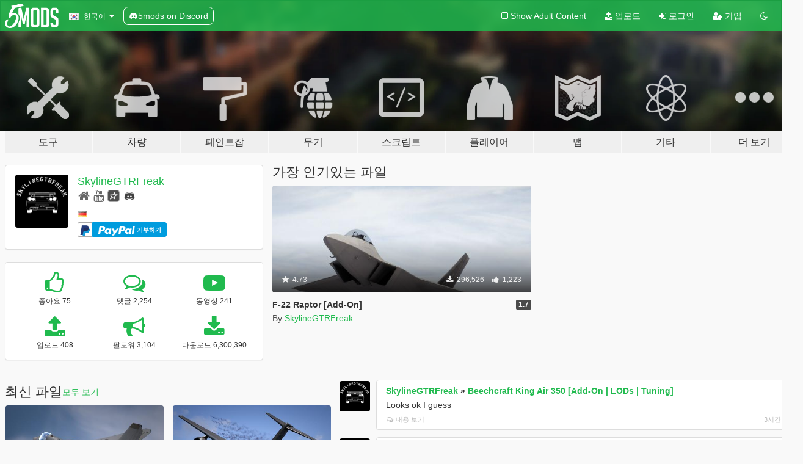

--- FILE ---
content_type: text/html; charset=utf-8
request_url: https://ko.gta5-mods.com/users/skylinegtrfreak
body_size: 13248
content:

<!DOCTYPE html>
<html lang="ko" dir="ltr">
<head>
	<title>
		SkylineGTRFreak의 GTA 5 모드 - GTA5-Mods.com
	</title>

		<script
		  async
		  src="https://hb.vntsm.com/v4/live/vms/sites/gta5-mods.com/index.js"
        ></script>

        <script>
          self.__VM = self.__VM || [];
          self.__VM.push(function (admanager, scope) {
            scope.Config.buildPlacement((configBuilder) => {
              configBuilder.add("billboard");
              configBuilder.addDefaultOrUnique("mobile_mpu").setBreakPoint("mobile")
            }).display("top-ad");

            scope.Config.buildPlacement((configBuilder) => {
              configBuilder.add("leaderboard");
              configBuilder.addDefaultOrUnique("mobile_mpu").setBreakPoint("mobile")
            }).display("central-ad");

            scope.Config.buildPlacement((configBuilder) => {
              configBuilder.add("mpu");
              configBuilder.addDefaultOrUnique("mobile_mpu").setBreakPoint("mobile")
            }).display("side-ad");

            scope.Config.buildPlacement((configBuilder) => {
              configBuilder.add("leaderboard");
              configBuilder.addDefaultOrUnique("mpu").setBreakPoint({ mediaQuery: "max-width:1200px" })
            }).display("central-ad-2");

            scope.Config.buildPlacement((configBuilder) => {
              configBuilder.add("leaderboard");
              configBuilder.addDefaultOrUnique("mobile_mpu").setBreakPoint("mobile")
            }).display("bottom-ad");

            scope.Config.buildPlacement((configBuilder) => {
              configBuilder.add("desktop_takeover");
              configBuilder.addDefaultOrUnique("mobile_takeover").setBreakPoint("mobile")
            }).display("takeover-ad");

            scope.Config.get('mpu').display('download-ad-1');
          });
        </script>

	<meta charset="utf-8">
	<meta name="viewport" content="width=320, initial-scale=1.0, maximum-scale=1.0">
	<meta http-equiv="X-UA-Compatible" content="IE=edge">
	<meta name="msapplication-config" content="none">
	<meta name="theme-color" content="#20ba4e">
	<meta name="msapplication-navbutton-color" content="#20ba4e">
	<meta name="apple-mobile-web-app-capable" content="yes">
	<meta name="apple-mobile-web-app-status-bar-style" content="#20ba4e">
	<meta name="csrf-param" content="authenticity_token" />
<meta name="csrf-token" content="vJWkyh7QL8LM52aOzaJBaIvMGD9nrtkN8DNjgfU7Hlm7LM8TWrYSy3jfekrzD7E/ihanGN/4t2CnUnLOsBbK2Q==" />
	

	<link rel="shortcut icon" type="image/x-icon" href="https://images.gta5-mods.com/icons/favicon.png">
	<link rel="stylesheet" media="screen" href="/assets/application-7e510725ebc5c55e88a9fd87c027a2aa9e20126744fbac89762e0fd54819c399.css" />
	    <link rel="alternate" hreflang="id" href="https://id.gta5-mods.com/users/skylinegtrfreak">
    <link rel="alternate" hreflang="ms" href="https://ms.gta5-mods.com/users/skylinegtrfreak">
    <link rel="alternate" hreflang="bg" href="https://bg.gta5-mods.com/users/skylinegtrfreak">
    <link rel="alternate" hreflang="ca" href="https://ca.gta5-mods.com/users/skylinegtrfreak">
    <link rel="alternate" hreflang="cs" href="https://cs.gta5-mods.com/users/skylinegtrfreak">
    <link rel="alternate" hreflang="da" href="https://da.gta5-mods.com/users/skylinegtrfreak">
    <link rel="alternate" hreflang="de" href="https://de.gta5-mods.com/users/skylinegtrfreak">
    <link rel="alternate" hreflang="el" href="https://el.gta5-mods.com/users/skylinegtrfreak">
    <link rel="alternate" hreflang="en" href="https://www.gta5-mods.com/users/skylinegtrfreak">
    <link rel="alternate" hreflang="es" href="https://es.gta5-mods.com/users/skylinegtrfreak">
    <link rel="alternate" hreflang="fr" href="https://fr.gta5-mods.com/users/skylinegtrfreak">
    <link rel="alternate" hreflang="gl" href="https://gl.gta5-mods.com/users/skylinegtrfreak">
    <link rel="alternate" hreflang="ko" href="https://ko.gta5-mods.com/users/skylinegtrfreak">
    <link rel="alternate" hreflang="hi" href="https://hi.gta5-mods.com/users/skylinegtrfreak">
    <link rel="alternate" hreflang="it" href="https://it.gta5-mods.com/users/skylinegtrfreak">
    <link rel="alternate" hreflang="hu" href="https://hu.gta5-mods.com/users/skylinegtrfreak">
    <link rel="alternate" hreflang="mk" href="https://mk.gta5-mods.com/users/skylinegtrfreak">
    <link rel="alternate" hreflang="nl" href="https://nl.gta5-mods.com/users/skylinegtrfreak">
    <link rel="alternate" hreflang="nb" href="https://no.gta5-mods.com/users/skylinegtrfreak">
    <link rel="alternate" hreflang="pl" href="https://pl.gta5-mods.com/users/skylinegtrfreak">
    <link rel="alternate" hreflang="pt-BR" href="https://pt.gta5-mods.com/users/skylinegtrfreak">
    <link rel="alternate" hreflang="ro" href="https://ro.gta5-mods.com/users/skylinegtrfreak">
    <link rel="alternate" hreflang="ru" href="https://ru.gta5-mods.com/users/skylinegtrfreak">
    <link rel="alternate" hreflang="sl" href="https://sl.gta5-mods.com/users/skylinegtrfreak">
    <link rel="alternate" hreflang="fi" href="https://fi.gta5-mods.com/users/skylinegtrfreak">
    <link rel="alternate" hreflang="sv" href="https://sv.gta5-mods.com/users/skylinegtrfreak">
    <link rel="alternate" hreflang="vi" href="https://vi.gta5-mods.com/users/skylinegtrfreak">
    <link rel="alternate" hreflang="tr" href="https://tr.gta5-mods.com/users/skylinegtrfreak">
    <link rel="alternate" hreflang="uk" href="https://uk.gta5-mods.com/users/skylinegtrfreak">
    <link rel="alternate" hreflang="zh-CN" href="https://zh.gta5-mods.com/users/skylinegtrfreak">

  <script src="/javascripts/ads.js"></script>

		<!-- Nexus Google Tag Manager -->
		<script nonce="true">
//<![CDATA[
				window.dataLayer = window.dataLayer || [];

						window.dataLayer.push({
								login_status: 'Guest',
								user_id: undefined,
								gta5mods_id: undefined,
						});

//]]>
</script>
		<script nonce="true">
//<![CDATA[
				(function(w,d,s,l,i){w[l]=w[l]||[];w[l].push({'gtm.start':
				new Date().getTime(),event:'gtm.js'});var f=d.getElementsByTagName(s)[0],
				j=d.createElement(s),dl=l!='dataLayer'?'&l='+l:'';j.async=true;j.src=
				'https://www.googletagmanager.com/gtm.js?id='+i+dl;f.parentNode.insertBefore(j,f);
				})(window,document,'script','dataLayer','GTM-KCVF2WQ');

//]]>
</script>		<!-- End Nexus Google Tag Manager -->
</head>
<body class=" ko">
	<!-- Google Tag Manager (noscript) -->
	<noscript><iframe src="https://www.googletagmanager.com/ns.html?id=GTM-KCVF2WQ"
										height="0" width="0" style="display:none;visibility:hidden"></iframe></noscript>
	<!-- End Google Tag Manager (noscript) -->

<div id="page-cover"></div>
<div id="page-loading">
	<span class="graphic"></span>
	<span class="message">로딩중...</span>
</div>

<div id="page-cover"></div>

<nav id="main-nav" class="navbar navbar-default">
  <div class="container">
    <div class="navbar-header">
      <a class="navbar-brand" href="/"></a>

      <ul class="nav navbar-nav">
        <li id="language-dropdown" class="dropdown">
          <a href="#language" class="dropdown-toggle" data-toggle="dropdown">
            <span class="famfamfam-flag-kr icon"></span>&nbsp;
            <span class="language-name">한국어</span>
            <span class="caret"></span>
          </a>

          <ul class="dropdown-menu dropdown-menu-with-footer">
                <li>
                  <a href="https://id.gta5-mods.com/users/skylinegtrfreak">
                    <span class="famfamfam-flag-id"></span>
                    <span class="language-name">Bahasa Indonesia</span>
                  </a>
                </li>
                <li>
                  <a href="https://ms.gta5-mods.com/users/skylinegtrfreak">
                    <span class="famfamfam-flag-my"></span>
                    <span class="language-name">Bahasa Melayu</span>
                  </a>
                </li>
                <li>
                  <a href="https://bg.gta5-mods.com/users/skylinegtrfreak">
                    <span class="famfamfam-flag-bg"></span>
                    <span class="language-name">Български</span>
                  </a>
                </li>
                <li>
                  <a href="https://ca.gta5-mods.com/users/skylinegtrfreak">
                    <span class="famfamfam-flag-catalonia"></span>
                    <span class="language-name">Català</span>
                  </a>
                </li>
                <li>
                  <a href="https://cs.gta5-mods.com/users/skylinegtrfreak">
                    <span class="famfamfam-flag-cz"></span>
                    <span class="language-name">Čeština</span>
                  </a>
                </li>
                <li>
                  <a href="https://da.gta5-mods.com/users/skylinegtrfreak">
                    <span class="famfamfam-flag-dk"></span>
                    <span class="language-name">Dansk</span>
                  </a>
                </li>
                <li>
                  <a href="https://de.gta5-mods.com/users/skylinegtrfreak">
                    <span class="famfamfam-flag-de"></span>
                    <span class="language-name">Deutsch</span>
                  </a>
                </li>
                <li>
                  <a href="https://el.gta5-mods.com/users/skylinegtrfreak">
                    <span class="famfamfam-flag-gr"></span>
                    <span class="language-name">Ελληνικά</span>
                  </a>
                </li>
                <li>
                  <a href="https://www.gta5-mods.com/users/skylinegtrfreak">
                    <span class="famfamfam-flag-gb"></span>
                    <span class="language-name">English</span>
                  </a>
                </li>
                <li>
                  <a href="https://es.gta5-mods.com/users/skylinegtrfreak">
                    <span class="famfamfam-flag-es"></span>
                    <span class="language-name">Español</span>
                  </a>
                </li>
                <li>
                  <a href="https://fr.gta5-mods.com/users/skylinegtrfreak">
                    <span class="famfamfam-flag-fr"></span>
                    <span class="language-name">Français</span>
                  </a>
                </li>
                <li>
                  <a href="https://gl.gta5-mods.com/users/skylinegtrfreak">
                    <span class="famfamfam-flag-es-gl"></span>
                    <span class="language-name">Galego</span>
                  </a>
                </li>
                <li>
                  <a href="https://ko.gta5-mods.com/users/skylinegtrfreak">
                    <span class="famfamfam-flag-kr"></span>
                    <span class="language-name">한국어</span>
                  </a>
                </li>
                <li>
                  <a href="https://hi.gta5-mods.com/users/skylinegtrfreak">
                    <span class="famfamfam-flag-in"></span>
                    <span class="language-name">हिन्दी</span>
                  </a>
                </li>
                <li>
                  <a href="https://it.gta5-mods.com/users/skylinegtrfreak">
                    <span class="famfamfam-flag-it"></span>
                    <span class="language-name">Italiano</span>
                  </a>
                </li>
                <li>
                  <a href="https://hu.gta5-mods.com/users/skylinegtrfreak">
                    <span class="famfamfam-flag-hu"></span>
                    <span class="language-name">Magyar</span>
                  </a>
                </li>
                <li>
                  <a href="https://mk.gta5-mods.com/users/skylinegtrfreak">
                    <span class="famfamfam-flag-mk"></span>
                    <span class="language-name">Македонски</span>
                  </a>
                </li>
                <li>
                  <a href="https://nl.gta5-mods.com/users/skylinegtrfreak">
                    <span class="famfamfam-flag-nl"></span>
                    <span class="language-name">Nederlands</span>
                  </a>
                </li>
                <li>
                  <a href="https://no.gta5-mods.com/users/skylinegtrfreak">
                    <span class="famfamfam-flag-no"></span>
                    <span class="language-name">Norsk</span>
                  </a>
                </li>
                <li>
                  <a href="https://pl.gta5-mods.com/users/skylinegtrfreak">
                    <span class="famfamfam-flag-pl"></span>
                    <span class="language-name">Polski</span>
                  </a>
                </li>
                <li>
                  <a href="https://pt.gta5-mods.com/users/skylinegtrfreak">
                    <span class="famfamfam-flag-br"></span>
                    <span class="language-name">Português do Brasil</span>
                  </a>
                </li>
                <li>
                  <a href="https://ro.gta5-mods.com/users/skylinegtrfreak">
                    <span class="famfamfam-flag-ro"></span>
                    <span class="language-name">Română</span>
                  </a>
                </li>
                <li>
                  <a href="https://ru.gta5-mods.com/users/skylinegtrfreak">
                    <span class="famfamfam-flag-ru"></span>
                    <span class="language-name">Русский</span>
                  </a>
                </li>
                <li>
                  <a href="https://sl.gta5-mods.com/users/skylinegtrfreak">
                    <span class="famfamfam-flag-si"></span>
                    <span class="language-name">Slovenščina</span>
                  </a>
                </li>
                <li>
                  <a href="https://fi.gta5-mods.com/users/skylinegtrfreak">
                    <span class="famfamfam-flag-fi"></span>
                    <span class="language-name">Suomi</span>
                  </a>
                </li>
                <li>
                  <a href="https://sv.gta5-mods.com/users/skylinegtrfreak">
                    <span class="famfamfam-flag-se"></span>
                    <span class="language-name">Svenska</span>
                  </a>
                </li>
                <li>
                  <a href="https://vi.gta5-mods.com/users/skylinegtrfreak">
                    <span class="famfamfam-flag-vn"></span>
                    <span class="language-name">Tiếng Việt</span>
                  </a>
                </li>
                <li>
                  <a href="https://tr.gta5-mods.com/users/skylinegtrfreak">
                    <span class="famfamfam-flag-tr"></span>
                    <span class="language-name">Türkçe</span>
                  </a>
                </li>
                <li>
                  <a href="https://uk.gta5-mods.com/users/skylinegtrfreak">
                    <span class="famfamfam-flag-ua"></span>
                    <span class="language-name">Українська</span>
                  </a>
                </li>
                <li>
                  <a href="https://zh.gta5-mods.com/users/skylinegtrfreak">
                    <span class="famfamfam-flag-cn"></span>
                    <span class="language-name">中文</span>
                  </a>
                </li>
          </ul>
        </li>
        <li class="discord-link">
          <a href="https://discord.gg/2PR7aMzD4U" target="_blank" rel="noreferrer">
            <img src="https://images.gta5-mods.com/site/discord-header.svg" height="15px" alt="">
            <span>5mods on Discord</span>
          </a>
        </li>
      </ul>
    </div>

    <ul class="nav navbar-nav navbar-right">
        <li>
          <a href="/adult_filter" title="Light mode">
              <span class="fa fa-square-o"></span>
            <span>Show Adult <span class="adult-filter__content-text">Content</span></span>
          </a>
        </li>
      <li class="hidden-xs">
        <a href="/upload">
          <span class="icon fa fa-upload"></span>
          업로드
        </a>
      </li>

        <li>
          <a href="/login?r=/users/skylinegtrfreak">
            <span class="icon fa fa-sign-in"></span>
            <span class="login-text">로그인</span>
          </a>
        </li>

        <li class="hidden-xs">
          <a href="/register?r=/users/skylinegtrfreak">
            <span class="icon fa fa-user-plus"></span>
            가입
          </a>
        </li>

        <li>
            <a href="/dark_mode" title="Dark mode">
              <span class="fa fa-moon-o"></span>
            </a>
        </li>

      <li id="search-dropdown">
        <a href="#search" class="dropdown-toggle" data-toggle="dropdown">
          <span class="fa fa-search"></span>
        </a>

        <div class="dropdown-menu">
          <div class="form-inline">
            <div class="form-group">
              <div class="input-group">
                <div class="input-group-addon"><span  class="fa fa-search"></span></div>
                <input type="text" class="form-control" placeholder="GTA 5 모드를 검색해보세요...">
              </div>
            </div>
            <button type="submit" class="btn btn-primary">
              검색
            </button>
          </div>
        </div>
      </li>
    </ul>
  </div>
</nav>

<div id="banner" class="">
  <div class="container hidden-xs">
    <div id="intro">
      <h1 class="styled">GTA5-Mods.com 에 오신 것을 환영합니다</h1>
      <p>Select one of the following categories to start browsing the latest GTA 5 PC mods:</p>
    </div>
  </div>

  <div class="container">
    <ul id="navigation" class="clearfix ko">
        <li class="tools ">
          <a href="/tools">
            <span class="icon-category"></span>
            <span class="label-border"></span>
            <span class="label-category lg-large md-large sm-large xs-large xxs-large">
              <span>도구</span>
            </span>
          </a>
        </li>
        <li class="vehicles ">
          <a href="/vehicles">
            <span class="icon-category"></span>
            <span class="label-border"></span>
            <span class="label-category lg-large md-large sm-large xs-large xxs-large">
              <span>차량</span>
            </span>
          </a>
        </li>
        <li class="paintjobs ">
          <a href="/paintjobs">
            <span class="icon-category"></span>
            <span class="label-border"></span>
            <span class="label-category lg-large md-large sm-large xs-large xxs-large">
              <span>페인트잡</span>
            </span>
          </a>
        </li>
        <li class="weapons ">
          <a href="/weapons">
            <span class="icon-category"></span>
            <span class="label-border"></span>
            <span class="label-category lg-large md-large sm-large xs-large xxs-large">
              <span>무기</span>
            </span>
          </a>
        </li>
        <li class="scripts ">
          <a href="/scripts">
            <span class="icon-category"></span>
            <span class="label-border"></span>
            <span class="label-category lg-large md-large sm-large xs-large xxs-large">
              <span>스크립트</span>
            </span>
          </a>
        </li>
        <li class="player ">
          <a href="/player">
            <span class="icon-category"></span>
            <span class="label-border"></span>
            <span class="label-category lg-large md-large sm-large xs-large xxs-large">
              <span>플레이어</span>
            </span>
          </a>
        </li>
        <li class="maps ">
          <a href="/maps">
            <span class="icon-category"></span>
            <span class="label-border"></span>
            <span class="label-category lg-large md-large sm-large xs-large xxs-large">
              <span>맵</span>
            </span>
          </a>
        </li>
        <li class="misc ">
          <a href="/misc">
            <span class="icon-category"></span>
            <span class="label-border"></span>
            <span class="label-category lg-large md-large sm-large xs-large xxs-large">
              <span>기타</span>
            </span>
          </a>
        </li>
      <li id="more-dropdown" class="more dropdown">
        <a href="#more" class="dropdown-toggle" data-toggle="dropdown">
          <span class="icon-category"></span>
          <span class="label-border"></span>
          <span class="label-category lg-large md-large sm-large xs-large xxs-large">
            <span>더 보기</span>
          </span>
        </a>

        <ul class="dropdown-menu pull-right">
          <li>
            <a href="http://www.gta5cheats.com" target="_blank">
              <span class="fa fa-external-link"></span>
              GTA 5 Cheats
            </a>
          </li>
        </ul>
      </li>
    </ul>
  </div>
</div>

<div id="content">
  
<div id="profile" data-user-id="10803">
  <div class="container">


        <div class="row">
          <div class="col-sm-6 col-md-4">
            <div class="user-panel panel panel-default">
              <div class="panel-body">
                <div class="row">
                  <div class="col-xs-3">
                    <a href="/users/SkylineGTRFreak">
                      <img class="img-responsive" src="https://img.gta5-mods.com/q75-w100-h100-cfill/avatars/10803/0f54fb-logo2.png" alt="0f54fb logo2" />
                    </a>
                  </div>
                  <div class="col-xs-9">
                    <a class="username" href="/users/SkylineGTRFreak">SkylineGTRFreak</a>

                        <br/>

                            <div class="user-social">
                              <a title="Homepage" target="_blank" href="http://acfreakssanandreasmods.blogspot.com/"><span class="fa fa-home"></span></a>





<a title="YouTube" target="_blank" href="https://www.youtube.com/user/SkylineGTRR34Freak"><span class="fa fa-youtube"></span></a>


<a title="Rockstar Games Social Club" target="_blank" href="http://socialclub.rockstargames.com/member/SkyIineGTRFreak"><span class="fa fa-socialclub size-20"></span></a>

<a title="Discord Server" target="_blank" href="https://discord.gg/xdSnH2T68k"><span class="fa fa-discord size-30"></span></a>

                            </div>

                              <div class="user-location">
                                <span title="독일" class="famfamfam-flag-de user-location-country"></span>
                                
                              </div>

                            <div class="g-ytsubscribe" data-channel="SkylineGTRR34Freak" data-channelid="null" data-layout="default" data-count="default"></div>

                                <div class="button-donate">
                                  
<div class="paypal-button-widget">
  <form method="post" action="https://www.paypal.com/cgi-bin/webscr" target="_blank">
    <input type="hidden" name="item_name" value="Donation for SkylineGTRFreak [GTA5-Mods.com]">
    <input type="hidden" name="lc" value="ko_KR">
    <input type="hidden" name="no_shipping" value="1">
    <input type="hidden" name="cmd" value="_donations">
    <input type="hidden" name="business" value="skyline.sack@gmail.com">
    <input type="hidden" name="bn" value="JavaScriptButtons_donate">
    <input type="hidden" name="notify_url" value="https://www.gta5-mods.com/ipn">
    <input type="hidden" name="custom" value="[10803, -1, -1]">
    <button class="paypal-button paypal-style-primary paypal-size-small" type="submit" dir="ltr">
        <span class="paypal-button-logo">
          <img src="[data-uri]">
        </span><span class="paypal-button-content" dir="auto">
          <img alt="PayPal" src="[data-uri]" /> 기부하기
        </span>
    </button>
  </form>
</div>
                                </div>


                  </div>
                </div>
              </div>
            </div>

              <div class="panel panel-default" dir="auto">
                <div class="panel-body">
                    <div class="user-stats">
                      <div class="row">
                        <div class="col-xs-4">
                          <span class="stat-icon fa fa-thumbs-o-up"></span>
                          <span class="stat-label">
                            좋아요 75
                          </span>
                        </div>
                        <div class="col-xs-4">
                          <span class="stat-icon fa fa-comments-o"></span>
                          <span class="stat-label">
                            댓글 2,254
                          </span>
                        </div>
                        <div class="col-xs-4">
                          <span class="stat-icon fa fa-youtube-play"></span>
                          <span class="stat-label">
                            동영상 241
                          </span>
                        </div>
                      </div>

                      <div class="row">
                        <div class="col-xs-4">
                          <span class="stat-icon fa fa-upload"></span>
                          <span class="stat-label">
                            업로드 408
                          </span>
                        </div>
                        <div class="col-xs-4">
                          <span class="stat-icon fa fa-bullhorn"></span>
                          <span class="stat-label">
                            팔로워 3,104
                          </span>
                        </div>
                          <div class="col-xs-4">
                            <span class="stat-icon fa fa-download"></span>
                            <span class="stat-label">
                              다운로드 6,300,390
                            </span>
                          </div>
                      </div>
                    </div>
                </div>
              </div>
          </div>

            <div class="col-sm-6 col-md-4 file-list">
              <h3 class="no-margin-top">가장 인기있는 파일</h3>
              
<div class="file-list-obj">
  <a href="/vehicles/f-22-raptor" title="F-22 Raptor [Add-On]" class="preview empty">

    <img title="F-22 Raptor [Add-On]" class="img-responsive" alt="F-22 Raptor [Add-On]" src="https://img.gta5-mods.com/q75-w500-h333-cfill/images/f-22-raptor/9239eb-Grand Theft Auto V 09.26.2017 - 16.57.07.13.jpg" />

      <ul class="categories">
            <li>항공기</li>
            <li>비행기</li>
            <li>군용 제트기</li>
            <li>스텔스</li>
            <li>Add-On</li>
      </ul>

      <div class="stats">
        <div>
            <span title="4.73 star rating">
              <span class="fa fa-star"></span> 4.73
            </span>
        </div>
        <div>
          <span title="296,526 다운로드">
            <span class="fa fa-download"></span> 296,526
          </span>
          <span class="stats-likes" title="1,223 좋아요">
            <span class="fa fa-thumbs-up"></span> 1,223
          </span>
        </div>
      </div>

  </a>
  <div class="details">
    <div class="top">
      <div class="name">
        <a href="/vehicles/f-22-raptor" title="F-22 Raptor [Add-On]">
          <span dir="ltr">F-22 Raptor [Add-On]</span>
        </a>
      </div>
        <div class="version" dir="ltr" title="1.7">1.7</div>
    </div>
    <div class="bottom">
      <span class="bottom-by">By</span> <a href="/users/SkylineGTRFreak" title="SkylineGTRFreak">SkylineGTRFreak</a>
    </div>
  </div>
</div>
            </div>
        </div>

            <div class="row">
                  <div class="file-list col-sm-5">
                    <div class="row-heading">
                      <h3 class="latest-files">
                        최신 파일
                      </h3>
                        <a href="/users/SkylineGTRFreak/files">모두 보기</a>
                    </div>

                        <div class="row">
                            <div class="col-xs-6 col-sm-12 col-md-6">
                              
<div class="file-list-obj">
  <a href="/vehicles/shenyang-j-35c-stealth-jet-china-planaf-add-on" title="Shenyang J-35C Stealth Jet China PLANAF [Add-On]" class="preview empty">

    <img title="Shenyang J-35C Stealth Jet China PLANAF [Add-On]" class="img-responsive" alt="Shenyang J-35C Stealth Jet China PLANAF [Add-On]" src="https://img.gta5-mods.com/q75-w500-h333-cfill/images/shenyang-j-35c-stealth-jet-china-planaf-add-on/edeb43-5.jpg" />

      <ul class="categories">
            <li>Add-On</li>
            <li>항공기</li>
            <li>비행기</li>
            <li>군용 제트기</li>
      </ul>

      <div class="stats">
        <div>
            <span title="5.0 star rating">
              <span class="fa fa-star"></span> 5.0
            </span>
        </div>
        <div>
          <span title="688 다운로드">
            <span class="fa fa-download"></span> 688
          </span>
          <span class="stats-likes" title="22 좋아요">
            <span class="fa fa-thumbs-up"></span> 22
          </span>
        </div>
      </div>

  </a>
  <div class="details">
    <div class="top">
      <div class="name">
        <a href="/vehicles/shenyang-j-35c-stealth-jet-china-planaf-add-on" title="Shenyang J-35C Stealth Jet China PLANAF [Add-On]">
          <span dir="ltr">Shenyang J-35C Stealth Jet China PLANAF [Add-On]</span>
        </a>
      </div>
        <div class="version" dir="ltr" title="1.0">1.0</div>
    </div>
    <div class="bottom">
      <span class="bottom-by">By</span> <a href="/users/SkylineGTRFreak" title="SkylineGTRFreak">SkylineGTRFreak</a>
    </div>
  </div>
</div>
                            </div>
                            <div class="col-xs-6 col-sm-12 col-md-6">
                              
<div class="file-list-obj">
  <a href="/vehicles/xi-an-y-20b-kunpeng-china-plaaf-add-on-lods" title="Xi'an Y-20B Kunpeng China PLAAF [Add-On | LODs]" class="preview empty">

    <img title="Xi'an Y-20B Kunpeng China PLAAF [Add-On | LODs]" class="img-responsive" alt="Xi'an Y-20B Kunpeng China PLAAF [Add-On | LODs]" src="https://img.gta5-mods.com/q75-w500-h333-cfill/images/xi-an-y-20b-kunpeng-china-plaaf-add-on-lods/a4b507-10.jpg" />

      <ul class="categories">
            <li>Add-On</li>
            <li>항공기</li>
            <li>비행기</li>
            <li>군용 제트기</li>
            <li>화물기</li>
      </ul>

      <div class="stats">
        <div>
            <span title="5.0 star rating">
              <span class="fa fa-star"></span> 5.0
            </span>
        </div>
        <div>
          <span title="1,266 다운로드">
            <span class="fa fa-download"></span> 1,266
          </span>
          <span class="stats-likes" title="29 좋아요">
            <span class="fa fa-thumbs-up"></span> 29
          </span>
        </div>
      </div>

  </a>
  <div class="details">
    <div class="top">
      <div class="name">
        <a href="/vehicles/xi-an-y-20b-kunpeng-china-plaaf-add-on-lods" title="Xi'an Y-20B Kunpeng China PLAAF [Add-On | LODs]">
          <span dir="ltr">Xi'an Y-20B Kunpeng China PLAAF [Add-On | LODs]</span>
        </a>
      </div>
        <div class="version" dir="ltr" title="1.0">1.0</div>
    </div>
    <div class="bottom">
      <span class="bottom-by">By</span> <a href="/users/SkylineGTRFreak" title="SkylineGTRFreak">SkylineGTRFreak</a>
    </div>
  </div>
</div>
                            </div>
                        </div>
                        <div class="row">
                            <div class="col-xs-6 col-sm-12 col-md-6">
                              
<div class="file-list-obj">
  <a href="/vehicles/zbl-08-ifv-china-add-on-lods" title="ZBL-08 IFV China [Add-On | LODs]" class="preview empty">

    <img title="ZBL-08 IFV China [Add-On | LODs]" class="img-responsive" alt="ZBL-08 IFV China [Add-On | LODs]" src="https://img.gta5-mods.com/q75-w500-h333-cfill/images/zbl-08-ifv-china-add-on-lods/c338fb-1.jpg" />

      <ul class="categories">
            <li>Add-On</li>
            <li>Apc</li>
            <li>비상</li>
            <li>수륙양용차</li>
      </ul>

      <div class="stats">
        <div>
            <span title="5.0 star rating">
              <span class="fa fa-star"></span> 5.0
            </span>
        </div>
        <div>
          <span title="2,317 다운로드">
            <span class="fa fa-download"></span> 2,317
          </span>
          <span class="stats-likes" title="32 좋아요">
            <span class="fa fa-thumbs-up"></span> 32
          </span>
        </div>
      </div>

  </a>
  <div class="details">
    <div class="top">
      <div class="name">
        <a href="/vehicles/zbl-08-ifv-china-add-on-lods" title="ZBL-08 IFV China [Add-On | LODs]">
          <span dir="ltr">ZBL-08 IFV China [Add-On | LODs]</span>
        </a>
      </div>
        <div class="version" dir="ltr" title="1.0">1.0</div>
    </div>
    <div class="bottom">
      <span class="bottom-by">By</span> <a href="/users/SkylineGTRFreak" title="SkylineGTRFreak">SkylineGTRFreak</a>
    </div>
  </div>
</div>
                            </div>
                            <div class="col-xs-6 col-sm-12 col-md-6">
                              
<div class="file-list-obj">
  <a href="/vehicles/type-99a-chinese-main-battle-tank-pla-add-on-lods" title="Type 99A China Main Battle Tank PLA [Add-On | LODs]" class="preview empty">

    <img title="Type 99A China Main Battle Tank PLA [Add-On | LODs]" class="img-responsive" alt="Type 99A China Main Battle Tank PLA [Add-On | LODs]" src="https://img.gta5-mods.com/q75-w500-h333-cfill/images/type-99a-chinese-main-battle-tank-pla-add-on-lods/ff880d-1.jpg" />

      <ul class="categories">
            <li>Add-On</li>
            <li>탱크</li>
            <li>비상</li>
      </ul>

      <div class="stats">
        <div>
            <span title="5.0 star rating">
              <span class="fa fa-star"></span> 5.0
            </span>
        </div>
        <div>
          <span title="1,394 다운로드">
            <span class="fa fa-download"></span> 1,394
          </span>
          <span class="stats-likes" title="24 좋아요">
            <span class="fa fa-thumbs-up"></span> 24
          </span>
        </div>
      </div>

  </a>
  <div class="details">
    <div class="top">
      <div class="name">
        <a href="/vehicles/type-99a-chinese-main-battle-tank-pla-add-on-lods" title="Type 99A China Main Battle Tank PLA [Add-On | LODs]">
          <span dir="ltr">Type 99A China Main Battle Tank PLA [Add-On | LODs]</span>
        </a>
      </div>
        <div class="version" dir="ltr" title="1.0">1.0</div>
    </div>
    <div class="bottom">
      <span class="bottom-by">By</span> <a href="/users/SkylineGTRFreak" title="SkylineGTRFreak">SkylineGTRFreak</a>
    </div>
  </div>
</div>
                            </div>
                        </div>
                        <div class="row">
                            <div class="col-xs-6 col-sm-12 col-md-6">
                              
<div class="file-list-obj">
  <a href="/vehicles/boeing-md-11f-add-on" title="Boeing MD-11F [Add-On]" class="preview empty">

    <img title="Boeing MD-11F [Add-On]" class="img-responsive" alt="Boeing MD-11F [Add-On]" src="https://img.gta5-mods.com/q75-w500-h333-cfill/images/boeing-md-11f-add-on/049886-8.jpg" />

      <ul class="categories">
            <li>Add-On</li>
            <li>항공기</li>
            <li>비행기</li>
            <li>화물기</li>
            <li>Boeing</li>
            <li>Mcdonnell Douglas</li>
      </ul>

      <div class="stats">
        <div>
            <span title="5.0 star rating">
              <span class="fa fa-star"></span> 5.0
            </span>
        </div>
        <div>
          <span title="1,767 다운로드">
            <span class="fa fa-download"></span> 1,767
          </span>
          <span class="stats-likes" title="39 좋아요">
            <span class="fa fa-thumbs-up"></span> 39
          </span>
        </div>
      </div>

  </a>
  <div class="details">
    <div class="top">
      <div class="name">
        <a href="/vehicles/boeing-md-11f-add-on" title="Boeing MD-11F [Add-On]">
          <span dir="ltr">Boeing MD-11F [Add-On]</span>
        </a>
      </div>
        <div class="version" dir="ltr" title="1.0">1.0</div>
    </div>
    <div class="bottom">
      <span class="bottom-by">By</span> <a href="/users/SkylineGTRFreak" title="SkylineGTRFreak">SkylineGTRFreak</a>
    </div>
  </div>
</div>
                            </div>
                            <div class="col-xs-6 col-sm-12 col-md-6">
                              
<div class="file-list-obj">
  <a href="/vehicles/t32e1-heavy-tank-add-on" title="T32E1 Heavy Tank [Add-On]" class="preview empty">

    <img title="T32E1 Heavy Tank [Add-On]" class="img-responsive" alt="T32E1 Heavy Tank [Add-On]" src="https://img.gta5-mods.com/q75-w500-h333-cfill/images/t32e1-heavy-tank-add-on/89e912-1.jpg" />

      <ul class="categories">
            <li>Add-On</li>
            <li>탱크</li>
            <li>비상</li>
      </ul>

      <div class="stats">
        <div>
            <span title="5.0 star rating">
              <span class="fa fa-star"></span> 5.0
            </span>
        </div>
        <div>
          <span title="1,754 다운로드">
            <span class="fa fa-download"></span> 1,754
          </span>
          <span class="stats-likes" title="23 좋아요">
            <span class="fa fa-thumbs-up"></span> 23
          </span>
        </div>
      </div>

  </a>
  <div class="details">
    <div class="top">
      <div class="name">
        <a href="/vehicles/t32e1-heavy-tank-add-on" title="T32E1 Heavy Tank [Add-On]">
          <span dir="ltr">T32E1 Heavy Tank [Add-On]</span>
        </a>
      </div>
        <div class="version" dir="ltr" title="1.0">1.0</div>
    </div>
    <div class="bottom">
      <span class="bottom-by">By</span> <a href="/users/SkylineGTRFreak" title="SkylineGTRFreak">SkylineGTRFreak</a>
    </div>
  </div>
</div>
                            </div>
                        </div>
                        <div class="row">
                            <div class="col-xs-6 col-sm-12 col-md-6">
                              
<div class="file-list-obj">
  <a href="/vehicles/faw-mv3-truck-china-add-on-lods" title="FAW MV3 Truck China [Add-On | LODs]" class="preview empty">

    <img title="FAW MV3 Truck China [Add-On | LODs]" class="img-responsive" alt="FAW MV3 Truck China [Add-On | LODs]" src="https://img.gta5-mods.com/q75-w500-h333-cfill/images/faw-mv3-truck-china-add-on-lods/b04ac8-1.jpg" />

      <ul class="categories">
            <li>Add-On</li>
            <li>트럭</li>
            <li>Featured</li>
      </ul>

      <div class="stats">
        <div>
            <span title="5.0 star rating">
              <span class="fa fa-star"></span> 5.0
            </span>
        </div>
        <div>
          <span title="1,606 다운로드">
            <span class="fa fa-download"></span> 1,606
          </span>
          <span class="stats-likes" title="27 좋아요">
            <span class="fa fa-thumbs-up"></span> 27
          </span>
        </div>
      </div>

  </a>
  <div class="details">
    <div class="top">
      <div class="name">
        <a href="/vehicles/faw-mv3-truck-china-add-on-lods" title="FAW MV3 Truck China [Add-On | LODs]">
          <span dir="ltr">FAW MV3 Truck China [Add-On | LODs]</span>
        </a>
      </div>
        <div class="version" dir="ltr" title="1.0">1.0</div>
    </div>
    <div class="bottom">
      <span class="bottom-by">By</span> <a href="/users/SkylineGTRFreak" title="SkylineGTRFreak">SkylineGTRFreak</a>
    </div>
  </div>
</div>
                            </div>
                            <div class="col-xs-6 col-sm-12 col-md-6">
                              
<div class="file-list-obj">
  <a href="/vehicles/j-20b-mighty-dragon-china-add-on-vehfuncs-v" title="J-20 Mighty Dragon China [Add-On | VehFuncs V]" class="preview empty">

    <img title="J-20 Mighty Dragon China [Add-On | VehFuncs V]" class="img-responsive" alt="J-20 Mighty Dragon China [Add-On | VehFuncs V]" src="https://img.gta5-mods.com/q75-w500-h333-cfill/images/j-20b-mighty-dragon-china-add-on-vehfuncs-v/864e23-0.jpg" />

      <ul class="categories">
            <li>Add-On</li>
            <li>항공기</li>
            <li>비행기</li>
            <li>군용 제트기</li>
      </ul>

      <div class="stats">
        <div>
            <span title="5.0 star rating">
              <span class="fa fa-star"></span> 5.0
            </span>
        </div>
        <div>
          <span title="6,623 다운로드">
            <span class="fa fa-download"></span> 6,623
          </span>
          <span class="stats-likes" title="56 좋아요">
            <span class="fa fa-thumbs-up"></span> 56
          </span>
        </div>
      </div>

  </a>
  <div class="details">
    <div class="top">
      <div class="name">
        <a href="/vehicles/j-20b-mighty-dragon-china-add-on-vehfuncs-v" title="J-20 Mighty Dragon China [Add-On | VehFuncs V]">
          <span dir="ltr">J-20 Mighty Dragon China [Add-On | VehFuncs V]</span>
        </a>
      </div>
        <div class="version" dir="ltr" title="1.0">1.0</div>
    </div>
    <div class="bottom">
      <span class="bottom-by">By</span> <a href="/users/SkylineGTRFreak" title="SkylineGTRFreak">SkylineGTRFreak</a>
    </div>
  </div>
</div>
                            </div>
                        </div>
                  </div>

                  <div id="comments" class="col-sm-7">
                    <ul class="media-list comments-list" style="display: block;">
                      
    <li id="comment-2410047" class="comment media " data-comment-id="2410047" data-username="SkylineGTRFreak" data-mentions="[]">
      <div class="media-left">
        <a href="/users/SkylineGTRFreak"><img class="media-object" src="https://img.gta5-mods.com/q75-w100-h100-cfill/avatars/10803/0f54fb-logo2.png" alt="0f54fb logo2" /></a>
      </div>
      <div class="media-body">
        <div class="panel panel-default">
          <div class="panel-body">
            <div class="media-heading clearfix">
              <div class="pull-left flip" dir="auto">
                <a href="/users/SkylineGTRFreak">SkylineGTRFreak</a>
                    &raquo;
                    <a href="/vehicles/beechcraft-king-air-350-add-on-lods-tuning">Beechcraft King Air 350 [Add-On | LODs | Tuning]</a>
              </div>
              <div class="pull-right flip">
                

                
              </div>
            </div>

            <div class="comment-text " dir="auto"><p>Looks ok I guess</p></div>

            <div class="media-details clearfix">
              <div class="row">
                <div class="col-md-8 text-left flip">

                    <a class="inline-icon-text" href="/vehicles/beechcraft-king-air-350-add-on-lods-tuning#comment-2410047"><span class="fa fa-comments-o"></span>내용 보기</a>

                  

                  
                </div>
                <div class="col-md-4 text-right flip" title="2026/01/21 23:14:44">3시간 전</div>
              </div>
            </div>
          </div>
        </div>
      </div>
    </li>

    <li id="comment-2393058" class="comment media " data-comment-id="2393058" data-username="SkylineGTRFreak" data-mentions="[&quot;donarwen&quot;]">
      <div class="media-left">
        <a href="/users/SkylineGTRFreak"><img class="media-object" src="https://img.gta5-mods.com/q75-w100-h100-cfill/avatars/10803/0f54fb-logo2.png" alt="0f54fb logo2" /></a>
      </div>
      <div class="media-body">
        <div class="panel panel-default">
          <div class="panel-body">
            <div class="media-heading clearfix">
              <div class="pull-left flip" dir="auto">
                <a href="/users/SkylineGTRFreak">SkylineGTRFreak</a>
                    &raquo;
                    <a href="/vehicles/boeing-md-11f-add-on">Boeing MD-11F [Add-On]</a>
              </div>
              <div class="pull-right flip">
                

                
              </div>
            </div>

            <div class="comment-text " dir="auto"><p><a class="mention" href="/users/donarwen">@donarwen</a> it&#39;s a tuning option</p></div>

            <div class="media-details clearfix">
              <div class="row">
                <div class="col-md-8 text-left flip">

                    <a class="inline-icon-text" href="/vehicles/boeing-md-11f-add-on#comment-2393058"><span class="fa fa-comments-o"></span>내용 보기</a>

                  

                  
                </div>
                <div class="col-md-4 text-right flip" title="2025/11/08 09:36:46">2025년 11월 08일 (토)</div>
              </div>
            </div>
          </div>
        </div>
      </div>
    </li>

    <li id="comment-2391202" class="comment media " data-comment-id="2391202" data-username="SkylineGTRFreak" data-mentions="[&quot;Reacon&quot;]">
      <div class="media-left">
        <a href="/users/SkylineGTRFreak"><img class="media-object" src="https://img.gta5-mods.com/q75-w100-h100-cfill/avatars/10803/0f54fb-logo2.png" alt="0f54fb logo2" /></a>
      </div>
      <div class="media-body">
        <div class="panel panel-default">
          <div class="panel-body">
            <div class="media-heading clearfix">
              <div class="pull-left flip" dir="auto">
                <a href="/users/SkylineGTRFreak">SkylineGTRFreak</a>
                    &raquo;
                    <a href="/vehicles/cessna-182t-skylane-add-on-lods-tuning">Cessna 182T Skylane [Add-On | LODs | Tuning]</a>
              </div>
              <div class="pull-right flip">
                

                <span class="comment-rating" data-rating="5.0"></span>
              </div>
            </div>

            <div class="comment-text " dir="auto"><p><a class="mention" href="/users/Reacon">@Reacon</a> pls no</p></div>

            <div class="media-details clearfix">
              <div class="row">
                <div class="col-md-8 text-left flip">

                    <a class="inline-icon-text" href="/vehicles/cessna-182t-skylane-add-on-lods-tuning#comment-2391202"><span class="fa fa-comments-o"></span>내용 보기</a>

                  

                  
                </div>
                <div class="col-md-4 text-right flip" title="2025/10/29 13:05:46">2025년 10월 29일 (수)</div>
              </div>
            </div>
          </div>
        </div>
      </div>
    </li>

    <li id="comment-2391066" class="comment media " data-comment-id="2391066" data-username="SkylineGTRFreak" data-mentions="[]">
      <div class="media-left">
        <a href="/users/SkylineGTRFreak"><img class="media-object" src="https://img.gta5-mods.com/q75-w100-h100-cfill/avatars/10803/0f54fb-logo2.png" alt="0f54fb logo2" /></a>
      </div>
      <div class="media-body">
        <div class="panel panel-default">
          <div class="panel-body">
            <div class="media-heading clearfix">
              <div class="pull-left flip" dir="auto">
                <a href="/users/SkylineGTRFreak">SkylineGTRFreak</a>
                    &raquo;
                    <a href="/vehicles/cessna-182t-skylane-add-on-lods-tuning">Cessna 182T Skylane [Add-On | LODs | Tuning]</a>
              </div>
              <div class="pull-right flip">
                

                
              </div>
            </div>

            <div class="comment-text " dir="auto"><p>Looks like default Mammatus</p></div>

            <div class="media-details clearfix">
              <div class="row">
                <div class="col-md-8 text-left flip">

                    <a class="inline-icon-text" href="/vehicles/cessna-182t-skylane-add-on-lods-tuning#comment-2391066"><span class="fa fa-comments-o"></span>내용 보기</a>

                  

                  
                </div>
                <div class="col-md-4 text-right flip" title="2025/10/28 21:24:48">2025년 10월 28일 (화)</div>
              </div>
            </div>
          </div>
        </div>
      </div>
    </li>

    <li id="comment-2389873" class="comment media " data-comment-id="2389873" data-username="SkylineGTRFreak" data-mentions="[]">
      <div class="media-left">
        <a href="/users/SkylineGTRFreak"><img class="media-object" src="https://img.gta5-mods.com/q75-w100-h100-cfill/avatars/10803/0f54fb-logo2.png" alt="0f54fb logo2" /></a>
      </div>
      <div class="media-body">
        <div class="panel panel-default">
          <div class="panel-body">
            <div class="media-heading clearfix">
              <div class="pull-left flip" dir="auto">
                <a href="/users/SkylineGTRFreak">SkylineGTRFreak</a>
                    &raquo;
                    <a href="/vehicles/embraer-erj-145-add-on-lods-vehfuncsv">Embraer ERJ-145 [Add-On | LODs | VehFuncsV] </a>
              </div>
              <div class="pull-right flip">
                

                <span class="comment-rating" data-rating="5.0"></span>
              </div>
            </div>

            <div class="comment-text " dir="auto"><p>Cool plen</p></div>

            <div class="media-details clearfix">
              <div class="row">
                <div class="col-md-8 text-left flip">

                    <a class="inline-icon-text" href="/vehicles/embraer-erj-145-add-on-lods-vehfuncsv#comment-2389873"><span class="fa fa-comments-o"></span>내용 보기</a>

                  

                  
                </div>
                <div class="col-md-4 text-right flip" title="2025/10/22 19:11:41">2025년 10월 22일 (수)</div>
              </div>
            </div>
          </div>
        </div>
      </div>
    </li>

    <li id="comment-2385214" class="comment media " data-comment-id="2385214" data-username="SkylineGTRFreak" data-mentions="[]">
      <div class="media-left">
        <a href="/users/SkylineGTRFreak"><img class="media-object" src="https://img.gta5-mods.com/q75-w100-h100-cfill/avatars/10803/0f54fb-logo2.png" alt="0f54fb logo2" /></a>
      </div>
      <div class="media-body">
        <div class="panel panel-default">
          <div class="panel-body">
            <div class="media-heading clearfix">
              <div class="pull-left flip" dir="auto">
                <a href="/users/SkylineGTRFreak">SkylineGTRFreak</a>
                    &raquo;
                    <a href="/vehicles/embraer-phenom-300-add-on-tuning-lods">Embraer Phenom 300 [Add-On | Tuning | LODs]</a>
              </div>
              <div class="pull-right flip">
                

                <span class="comment-rating" data-rating="5.0"></span>
              </div>
            </div>

            <div class="comment-text " dir="auto"><p>I came</p></div>

            <div class="media-details clearfix">
              <div class="row">
                <div class="col-md-8 text-left flip">

                    <a class="inline-icon-text" href="/vehicles/embraer-phenom-300-add-on-tuning-lods#comment-2385214"><span class="fa fa-comments-o"></span>내용 보기</a>

                  

                  
                </div>
                <div class="col-md-4 text-right flip" title="2025/09/30 20:02:15">2025년 09월 30일 (화)</div>
              </div>
            </div>
          </div>
        </div>
      </div>
    </li>

    <li id="comment-2383433" class="comment media " data-comment-id="2383433" data-username="SkylineGTRFreak" data-mentions="[]">
      <div class="media-left">
        <a href="/users/SkylineGTRFreak"><img class="media-object" src="https://img.gta5-mods.com/q75-w100-h100-cfill/avatars/10803/0f54fb-logo2.png" alt="0f54fb logo2" /></a>
      </div>
      <div class="media-body">
        <div class="panel panel-default">
          <div class="panel-body">
            <div class="media-heading clearfix">
              <div class="pull-left flip" dir="auto">
                <a href="/users/SkylineGTRFreak">SkylineGTRFreak</a>
                    &raquo;
                    <a href="/vehicles/piper-pa-28r-201-arrow-iii-add-on-tuning">Piper PA-28R-201 Arrow III [Add-On | Tuning]</a>
              </div>
              <div class="pull-right flip">
                

                <span class="comment-rating" data-rating="5.0"></span>
              </div>
            </div>

            <div class="comment-text " dir="auto"><p>indian tejas twin seat mod post friend please</p></div>

            <div class="media-details clearfix">
              <div class="row">
                <div class="col-md-8 text-left flip">

                    <a class="inline-icon-text" href="/vehicles/piper-pa-28r-201-arrow-iii-add-on-tuning#comment-2383433"><span class="fa fa-comments-o"></span>내용 보기</a>

                  

                  
                </div>
                <div class="col-md-4 text-right flip" title="2025/09/21 15:15:09">2025년 09월 21일 (일)</div>
              </div>
            </div>
          </div>
        </div>
      </div>
    </li>

    <li id="comment-2380456" class="comment media " data-comment-id="2380456" data-username="SkylineGTRFreak" data-mentions="[&quot;light_cone3716&quot;]">
      <div class="media-left">
        <a href="/users/SkylineGTRFreak"><img class="media-object" src="https://img.gta5-mods.com/q75-w100-h100-cfill/avatars/10803/0f54fb-logo2.png" alt="0f54fb logo2" /></a>
      </div>
      <div class="media-body">
        <div class="panel panel-default">
          <div class="panel-body">
            <div class="media-heading clearfix">
              <div class="pull-left flip" dir="auto">
                <a href="/users/SkylineGTRFreak">SkylineGTRFreak</a>
                    &raquo;
                    <a href="/vehicles/j-20s-mighty-dragon-dual-seat-china-add-on-vehfuncs-v">J-20S Mighty Dragon Dual Seat China [Add-On | VehFuncs V]</a>
              </div>
              <div class="pull-right flip">
                

                
              </div>
            </div>

            <div class="comment-text " dir="auto"><p><a class="mention" href="/users/light_cone3716">@light_cone3716</a> from what info I gathered, only the J-20B actually has thrust vectoring nozzles while the J-20A and J-20S do not. But not 100% sure.</p></div>

            <div class="media-details clearfix">
              <div class="row">
                <div class="col-md-8 text-left flip">

                    <a class="inline-icon-text" href="/vehicles/j-20s-mighty-dragon-dual-seat-china-add-on-vehfuncs-v#comment-2380456"><span class="fa fa-comments-o"></span>내용 보기</a>

                  

                  
                </div>
                <div class="col-md-4 text-right flip" title="2025/09/05 07:49:14">2025년 09월 05일 (금)</div>
              </div>
            </div>
          </div>
        </div>
      </div>
    </li>

    <li id="comment-2376959" class="comment media " data-comment-id="2376959" data-username="SkylineGTRFreak" data-mentions="[&quot;Chrizz07&quot;]">
      <div class="media-left">
        <a href="/users/SkylineGTRFreak"><img class="media-object" src="https://img.gta5-mods.com/q75-w100-h100-cfill/avatars/10803/0f54fb-logo2.png" alt="0f54fb logo2" /></a>
      </div>
      <div class="media-body">
        <div class="panel panel-default">
          <div class="panel-body">
            <div class="media-heading clearfix">
              <div class="pull-left flip" dir="auto">
                <a href="/users/SkylineGTRFreak">SkylineGTRFreak</a>
                    &raquo;
                    <a href="/vehicles/f-35b-lightning-ii-add-on">F-35B Lightning II [Add-On]</a>
              </div>
              <div class="pull-right flip">
                

                
              </div>
            </div>

            <div class="comment-text " dir="auto"><p><a class="mention" href="/users/Chrizz07">@Chrizz07</a> what game version are you on? You need to have at least the Raiju in your game.</p></div>

            <div class="media-details clearfix">
              <div class="row">
                <div class="col-md-8 text-left flip">

                    <a class="inline-icon-text" href="/vehicles/f-35b-lightning-ii-add-on#comment-2376959"><span class="fa fa-comments-o"></span>내용 보기</a>

                  

                  
                </div>
                <div class="col-md-4 text-right flip" title="2025/08/18 06:41:18">2025년 08월 18일 (월)</div>
              </div>
            </div>
          </div>
        </div>
      </div>
    </li>

    <li id="comment-2376958" class="comment media " data-comment-id="2376958" data-username="SkylineGTRFreak" data-mentions="[&quot;Farouk bn&quot;]">
      <div class="media-left">
        <a href="/users/SkylineGTRFreak"><img class="media-object" src="https://img.gta5-mods.com/q75-w100-h100-cfill/avatars/10803/0f54fb-logo2.png" alt="0f54fb logo2" /></a>
      </div>
      <div class="media-body">
        <div class="panel panel-default">
          <div class="panel-body">
            <div class="media-heading clearfix">
              <div class="pull-left flip" dir="auto">
                <a href="/users/SkylineGTRFreak">SkylineGTRFreak</a>
                    &raquo;
                    <a href="/vehicles/f-35b-lightning-ii-add-on">F-35B Lightning II [Add-On]</a>
              </div>
              <div class="pull-right flip">
                

                
              </div>
            </div>

            <div class="comment-text " dir="auto"><p><a class="mention" href="/users/Farouk%20bn">@Farouk bn</a> J-10C, J-16D, J-20B, J-20S, J-35C, J-36, J-50 and KJ-2000 are all in progress, but they all need work still</p></div>

            <div class="media-details clearfix">
              <div class="row">
                <div class="col-md-8 text-left flip">

                    <a class="inline-icon-text" href="/vehicles/f-35b-lightning-ii-add-on#comment-2376958"><span class="fa fa-comments-o"></span>내용 보기</a>

                  

                  
                </div>
                <div class="col-md-4 text-right flip" title="2025/08/18 06:40:43">2025년 08월 18일 (월)</div>
              </div>
            </div>
          </div>
        </div>
      </div>
    </li>

                    </ul>
                  </div>
            </div>

  </div>
</div>
</div>
<div id="footer">
  <div class="container">

    <div class="row">

      <div class="col-sm-4 col-md-4">

        <a href="/users/Slim Trashman" class="staff">Designed in Alderney</a><br/>
        <a href="/users/rappo" class="staff">Made in Los Santos</a>

      </div>

      <div class="col-sm-8 col-md-8 hidden-xs">

        <div class="col-md-4 hidden-sm hidden-xs">
          <ul>
            <li>
              <a href="/tools">GTA 5 모딩 도구</a>
            </li>
            <li>
              <a href="/vehicles">GTA 5 차량 모드</a>
            </li>
            <li>
              <a href="/paintjobs">GTA 5 차량 페인트잡 모드</a>
            </li>
            <li>
              <a href="/weapons">GTA 5 무기 모드</a>
            </li>
            <li>
              <a href="/scripts">GTA 5 스크립트 모드</a>
            </li>
            <li>
              <a href="/player">GTA 5 플레이어 모드</a>
            </li>
            <li>
              <a href="/maps">GTA 5 맵 모드</a>
            </li>
            <li>
              <a href="/misc">GTA 5 기타 모드</a>
            </li>
          </ul>
        </div>

        <div class="col-sm-4 col-md-4 hidden-xs">
          <ul>
            <li>
              <a href="/all">최신 파일</a>
            </li>
            <li>
              <a href="/all/tags/featured">추천 파일</a>
            </li>
            <li>
              <a href="/all/most-liked">좋아요가 많은 파일</a>
            </li>
            <li>
              <a href="/all/most-downloaded">다운로드 수가 많은 파일</a>
            </li>
            <li>
              <a href="/all/highest-rated">최고 평점 파일</a>
            </li>
            <li>
              <a href="/leaderboard">GTA5-Mods.com 리더보드</a>
            </li>
          </ul>
        </div>

        <div class="col-sm-4 col-md-4">
          <ul>
            <li>
              <a href="/contact">
                연락처
              </a>
            </li>
            <li>
              <a href="/privacy">
                개인정보 보호정책
              </a>
            </li>
            <li>
              <a href="/terms">
                Terms of Use
              </a>
            </li>
            <li>
              <a href="https://www.cognitoforms.com/NexusMods/_5ModsDMCAForm">
                DMCA
              </a>
            </li>
            <li>
              <a href="https://www.twitter.com/5mods" class="social" target="_blank" rel="noreferrer" title="@5mods 트위터">
                <span class="fa fa-twitter-square"></span>
                @5mods 트위터
              </a>
            </li>
            <li>
              <a href="https://www.facebook.com/5mods" class="social" target="_blank" rel="noreferrer" title="@5mods 페이스북">
                <span class="fa fa-facebook-official"></span>
                @5mods 페이스북
              </a>
            </li>
            <li>
              <a href="https://discord.gg/2PR7aMzD4U" class="social" target="_blank" rel="noreferrer" title="5mods on Discord">
                <img src="https://images.gta5-mods.com/site/discord-footer.svg#discord" height="15px" alt="">
                5mods on Discord
              </a>
            </li>
          </ul>
        </div>

      </div>

    </div>
  </div>
</div>

<script src="/assets/i18n-df0d92353b403d0e94d1a4f346ded6a37d72d69e9a14f2caa6d80e755877da17.js"></script>
<script src="/assets/translations-a23fafd59dbdbfa99c7d1d49b61f0ece1d1aff5b9b63d693ca14bfa61420d77c.js"></script>
<script type="text/javascript">
		I18n.defaultLocale = 'en';
		I18n.locale = 'ko';
		I18n.fallbacks = true;

		var GTA5M = {User: {authenticated: false}};
</script>
<script src="/assets/application-d3801923323270dc3fae1f7909466e8a12eaf0dc3b846aa57c43fa1873fe9d56.js"></script>
  <script src="https://apis.google.com/js/platform.js" xmlns="http://www.w3.org/1999/html"></script>
            <script type="application/ld+json">
            {
              "@context": "http://schema.org",
              "@type": "Person",
              "name": "SkylineGTRFreak"
            }
            </script>


<!-- Quantcast Tag -->
<script type="text/javascript">
		var _qevents = _qevents || [];
		(function () {
				var elem = document.createElement('script');
				elem.src = (document.location.protocol == "https:" ? "https://secure" : "http://edge") + ".quantserve.com/quant.js";
				elem.async = true;
				elem.type = "text/javascript";
				var scpt = document.getElementsByTagName('script')[0];
				scpt.parentNode.insertBefore(elem, scpt);
		})();
		_qevents.push({
				qacct: "p-bcgV-fdjlWlQo"
		});
</script>
<noscript>
	<div style="display:none;">
		<img src="//pixel.quantserve.com/pixel/p-bcgV-fdjlWlQo.gif" border="0" height="1" width="1" alt="Quantcast"/>
	</div>
</noscript>
<!-- End Quantcast tag -->

<!-- Ad Blocker Checks -->
<script type="application/javascript">
    (function () {
        console.log("ABD: ", window.AdvertStatus);
        if (window.AdvertStatus === undefined) {
            var container = document.createElement('div');
            container.classList.add('container');

            var div = document.createElement('div');
            div.classList.add('alert', 'alert-warning');
            div.innerText = "Ad-blockers can cause errors with the image upload service, please consider turning them off if you have issues.";
            container.appendChild(div);

            var upload = document.getElementById('upload');
            if (upload) {
                upload.insertBefore(container, upload.firstChild);
            }
        }
    })();
</script>



<div class="js-paloma-hook" data-id="1769048803136">
  <script type="text/javascript">
    (function(){
      // Do not continue if Paloma not found.
      if (window['Paloma'] === undefined) {
        return true;
      }

      Paloma.env = 'production';

      // Remove any callback details if any
      $('.js-paloma-hook[data-id!=' + 1769048803136 + ']').remove();

      var request = {"resource":"User","action":"profile","params":{}};

      Paloma.engine.setRequest({
        id: "1769048803136",
        resource: request['resource'],
        action: request['action'],
        params: request['params']});
    })();
  </script>
</div>
</body>
</html>


--- FILE ---
content_type: text/html; charset=utf-8
request_url: https://accounts.google.com/o/oauth2/postmessageRelay?parent=https%3A%2F%2Fko.gta5-mods.com&jsh=m%3B%2F_%2Fscs%2Fabc-static%2F_%2Fjs%2Fk%3Dgapi.lb.en.2kN9-TZiXrM.O%2Fd%3D1%2Frs%3DAHpOoo_B4hu0FeWRuWHfxnZ3V0WubwN7Qw%2Fm%3D__features__
body_size: 164
content:
<!DOCTYPE html><html><head><title></title><meta http-equiv="content-type" content="text/html; charset=utf-8"><meta http-equiv="X-UA-Compatible" content="IE=edge"><meta name="viewport" content="width=device-width, initial-scale=1, minimum-scale=1, maximum-scale=1, user-scalable=0"><script src='https://ssl.gstatic.com/accounts/o/2580342461-postmessagerelay.js' nonce="RM_3FMWnLoZpKcTHFyxNKg"></script></head><body><script type="text/javascript" src="https://apis.google.com/js/rpc:shindig_random.js?onload=init" nonce="RM_3FMWnLoZpKcTHFyxNKg"></script></body></html>